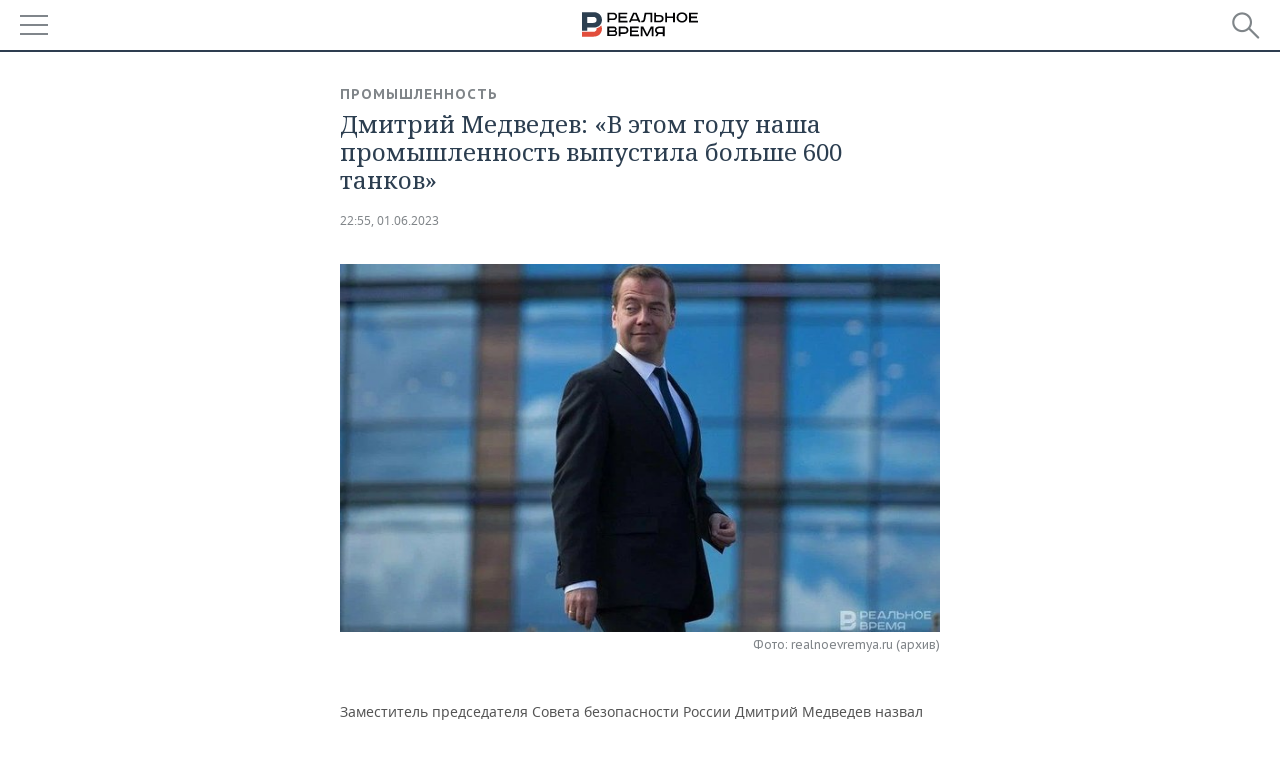

--- FILE ---
content_type: application/javascript
request_url: https://smi2.ru/counter/settings?payload=CMDnAhiEjOm7vzM6JDljNGVlYWY4LWNhMDMtNDFjMy1hOWQ2LTNlM2E3NDg5Y2ViYg&cb=_callbacks____0mkuda24e
body_size: 1521
content:
_callbacks____0mkuda24e("[base64]");